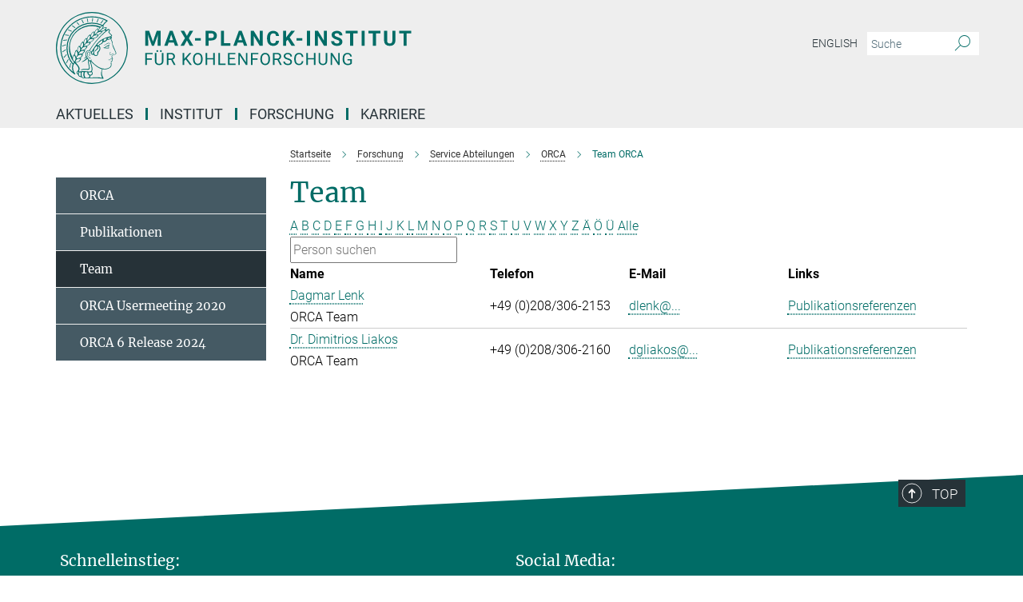

--- FILE ---
content_type: text/html; charset=utf-8
request_url: https://www.kofo.mpg.de/de/forschung/services/orca/team?letter=L&previous_letter=%C3%96
body_size: 14302
content:
<!DOCTYPE html>
<html prefix="og: http://ogp.me/ns#" lang="de">
<head>
  <meta http-equiv="X-UA-Compatible" content="IE=edge">
  <meta content="width=device-width, initial-scale=1.0" name="viewport">
  <meta http-equiv="Content-Type" content="text/html; charset=utf-8"/>
  <title>Team ORCA</title>
  
  <meta name="keywords" content="" /><meta name="description" content="" />
  
  
<meta property="og:title" content="Team ORCA">
<meta property="og:description" content="">
<meta property="og:type" content="website">
<meta property="og:url" content="https://www.kofo.mpg.de/de/forschung/services/orca/team">
<meta property="og:image" content="https://www.kofo.mpg.de/assets/og-logo-281c44f14f2114ed3fe50e666618ff96341055a2f8ce31aa0fd70471a30ca9ed.jpg">


  
  


  <meta name="msapplication-TileColor" content="#fff" />
<meta name="msapplication-square70x70logo" content="/assets/touch-icon-70x70-16c94b19254f9bb0c9f8e8747559f16c0a37fd015be1b4a30d7d1b03ed51f755.png" />
<meta name="msapplication-square150x150logo" content="/assets/touch-icon-150x150-3b1e0a32c3b2d24a1f1f18502efcb8f9e198bf2fc47e73c627d581ffae537142.png" />
<meta name="msapplication-wide310x150logo" content="/assets/touch-icon-310x150-067a0b4236ec2cdc70297273ab6bf1fc2dcf6cc556a62eab064bbfa4f5256461.png" />
<meta name="msapplication-square310x310logo" content="/assets/touch-icon-310x310-d33ffcdc109f9ad965a6892ec61d444da69646747bd88a4ce7fe3d3204c3bf0b.png" />
<link rel="apple-touch-icon" type="image/png" href="/assets/touch-icon-180x180-a3e396f9294afe6618861344bef35fc0075f9631fe80702eb259befcd682a42c.png" sizes="180x180">
<link rel="icon" type="image/png" href="/assets/touch-icon-32x32-143e3880a2e335e870552727a7f643a88be592ac74a53067012b5c0528002367.png" sizes="32x32">

  <link rel="preload" href="/assets/roboto-v20-latin-ext_latin_greek-ext_greek_cyrillic-ext_cyrillic-700-8d2872cf0efbd26ce09519f2ebe27fb09f148125cf65964890cc98562e8d7aa3.woff2" as="font" type="font/woff2" crossorigin="anonymous">
  
  
  
  <script>var ROOT_PATH = '/';var LANGUAGE = 'de';var PATH_TO_CMS = 'https://kofo.iedit.mpg.de';var INSTANCE_NAME = 'kofo';</script>
  
      <link rel="stylesheet" media="all" href="/assets/responsive_live_green-b4104db02fad82373eaef717c39506fa87036661729168d4cfe06a4e84cae1cb.css" />
    <link rel="stylesheet" media="all" href="/assets/responsive/headerstylesheets/kofo-header-7994db30d10f9943cc1702fe3fe9940e9a06e4f2cca256c93ac0a1b3d57509b2.css" />

<script>
  window.addEventListener("load", function() {
    var linkElement = document.createElement("link");
    linkElement.rel="stylesheet";
    linkElement.href="/assets/katex/katex-4c5cd0d7a0c68fd03f44bf90378c50838ac39ebc09d5f02a7a9169be65ab4d65.css";
    linkElement.media="all";
    document.head.appendChild(linkElement);
  });
</script>


  

  

  <script>
  if(!window.DCLGuard) {
    window.DCLGuard=true;
  }
</script>
<script type="module">
//<![CDATA[
document.body.addEventListener('Base',function(){  (function (global) {
    if (global.MpgApp && global.MpgApp.object) {
      global.MpgApp.object.id = +'275180';
    }
  }(window));
});
/*-=deferred=-*/
//]]>
</script>
  <link rel="canonical" href="https://www.kofo.mpg.de/de/forschung/services/orca/team" />


  
  <meta name="csrf-param" content="authenticity_token" />
<meta name="csrf-token" content="XHPGpTklKRKxJy5HnQ_VyU0AsmV9PJOhIQnCrF68EnrK-qE90ll5GOPphXQ8AM0EIsYXFZmcmVlv-gQPUjagnw" />
  <meta name="generator" content="JustRelate CX Cloud (www.justrelate.com)" />
  
  
      <link rel="alternate" hreflang="en" href="https://www.kofo.mpg.de/en/research/services/orca/team" />
    <link rel="alternate" hreflang="de" href="https://www.kofo.mpg.de/de/forschung/services/orca/team" />


  
    <script type="module" >
      window.allHash = { 'manifest':'/assets/manifest-04024382391bb910584145d8113cf35ef376b55d125bb4516cebeb14ce788597','responsive/modules/display_pubman_reference_counter':'/assets/responsive/modules/display_pubman_reference_counter-8150b81b51110bc3ec7a4dc03078feda26b48c0226aee02029ee6cf7d5a3b87e','responsive/modules/video_module':'/assets/responsive/modules/video_module-231e7a8449475283e1c1a0c7348d56fd29107c9b0d141c824f3bd51bb4f71c10','responsive/live/annual_report_overview':'/assets/responsive/live/annual_report_overview-f7e7c3f45d3666234c0259e10c56456d695ae3c2df7a7d60809b7c64ce52b732','responsive/live/annual_review_overview':'/assets/responsive/live/annual_review_overview-49341d85de5d249f2de9b520154d516e9b4390cbf17a523d5731934d3b9089ec','responsive/live/deferred-picture-loader':'/assets/responsive/live/deferred-picture-loader-088fb2b6bedef1b9972192d465bc79afd9cbe81cefd785b8f8698056aa04cf93','responsive/live/employee':'/assets/responsive/live/employee-ac8cd3e48754c26d9eaf9f9965ab06aca171804411f359cbccd54a69e89bc31c','responsive/live/employee_landing_page':'/assets/responsive/live/employee_landing_page-ac8cd3e48754c26d9eaf9f9965ab06aca171804411f359cbccd54a69e89bc31c','responsive/live/employee_search':'/assets/responsive/live/employee_search-47a41df3fc7a7dea603765ad3806515b07efaddd7cf02a8d9038bdce6fa548a1','responsive/live/event_overview':'/assets/responsive/live/event_overview-817c26c3dfe343bed2eddac7dd37b6638da92babec077a826fde45294ed63f3c','responsive/live/gallery_overview':'/assets/responsive/live/gallery_overview-459edb4dec983cc03e8658fafc1f9df7e9d1c78786c31d9864e109a04fde3be7','responsive/live/institute_page':'/assets/responsive/live/institute_page-03ec6d8aaec2eff8a6c1522f54abf44608299523f838fc7d14db1e68d8ec0c7a','responsive/live/institutes_map':'/assets/responsive/live/institutes_map-588c0307e4a797238ba50134c823708bd3d8d640157dc87cf24b592ecdbd874e','responsive/live/job_board':'/assets/responsive/live/job_board-0db2f3e92fdcd350960e469870b9bef95adc9b08e90418d17a0977ae0a9ec8fd','responsive/live/newsroom':'/assets/responsive/live/newsroom-c8be313dabf63d1ee1e51af14f32628f2c0b54a5ef41ce999b8bd024dc64cad2','responsive/live/organigramm':'/assets/responsive/live/organigramm-18444677e2dce6a3c2138ce8d4a01aca7e84b3ea9ffc175b801208634555d8ff','responsive/live/research_page':'/assets/responsive/live/research_page-c8be313dabf63d1ee1e51af14f32628f2c0b54a5ef41ce999b8bd024dc64cad2','responsive/live/science_gallery_overview':'/assets/responsive/live/science_gallery_overview-5c87ac26683fe2f4315159efefa651462b87429147b8f9504423742e6b7f7785','responsive/live/tabcard':'/assets/responsive/live/tabcard-be5f79406a0a3cc678ea330446a0c4edde31069050268b66ce75cfda3592da0d','live/advent_calendar':'/assets/live/advent_calendar-4ef7ec5654db2e7d38c778dc295aec19318d2c1afcbbf6ac4bfc2dde87c57f12','live/employee':'/assets/live/employee-fb8f504a3309f25dbdd8d3cf3d3f55c597964116d5af01a0ba720e7faa186337','live/employee_landing_page':'/assets/live/employee_landing_page-fb8f504a3309f25dbdd8d3cf3d3f55c597964116d5af01a0ba720e7faa186337','live/gallery_overview':'/assets/live/gallery_overview-18a0e0553dd83304038b0c94477d177e23b8b98bff7cb6dd36c7c99bf8082d12','live/podcast_page':'/assets/live/podcast_page-fe7023d277ed2b0b7a3228167181231631915515dcf603a33f35de7f4fd9566f','live/video_page':'/assets/live/video_page-62efab78e58bdfd4531ccfc9fe3601ea90abeb617a6de220c1d09250ba003d37','responsive/mpg_common/live/dropdown_list':'/assets/responsive/mpg_common/live/dropdown_list-71372d52518b3cb50132756313972768fdec1d4fa3ffa38e6655696fe2de5c0b','responsive/mpg_common/live/event_calendar':'/assets/responsive/mpg_common/live/event_calendar-719dd7e7333c7d65af04ddf8e2d244a2646b5f16d0d7f24f75b0bb8c334da6a5','responsive/mpg_common/live/event_registration':'/assets/responsive/mpg_common/live/event_registration-e6771dca098e37c2858ff2b690497f83a2808b6c642e3f4540e8587e1896c84e','responsive/mpg_common/live/expandable':'/assets/responsive/mpg_common/live/expandable-e2143bde3d53151b5ff7279eaab589f3fefb4fd31278ca9064fd6b83b38d5912','responsive/mpg_common/live/gallery_youtube_video':'/assets/responsive/mpg_common/live/gallery_youtube_video-b859711b59a5655b5fa2deb87bd0d137460341c3494a5df957f750c716970382','responsive/mpg_common/live/interactive_table':'/assets/responsive/mpg_common/live/interactive_table-bff65d6297e45592f8608cd64814fc8d23f62cb328a98b482419e4c25a31fdde','responsive/mpg_common/live/intersection-observer':'/assets/responsive/mpg_common/live/intersection-observer-9e55d6cf2aac1d0866ac8588334111b664e643e4e91b10c5cbb42315eb25d974','responsive/mpg_common/live/main_menu':'/assets/responsive/mpg_common/live/main_menu-43966868573e0e775be41cf218e0f15a6399cf3695eb4297bae55004451acada','responsive/mpg_common/live/news_publication_overview':'/assets/responsive/mpg_common/live/news_publication_overview-d1aae55c18bfd7cf46bad48f7392e51fc1b3a3b887bc6312a39e36eaa58936fa','responsive/mpg_common/live/reverse':'/assets/responsive/mpg_common/live/reverse-9d6a32ce7c0f41fbc5249f8919f9c7b76cacd71f216c9e6223c27560acf41c8b','responsive/mpg_common/live/shuffle':'/assets/responsive/mpg_common/live/shuffle-14b053c3d32d46209f0572a91d3240487cd520326247fc2f1c36ea4d3a6035eb','responsive/mpg_common/live/slick_lazyloader':'/assets/responsive/mpg_common/live/slick_lazyloader-ea2704816b84026f362aa3824fcd44450d54dffccb7fca3c853d2f830a5ce412','responsive/mpg_common/live/video':'/assets/responsive/mpg_common/live/video-55b7101b2ac2622a81eba0bdefd94b5c5ddf1476b01f4442c3b1ae855b274dcf','responsive/mpg_common/live/youtube_extension':'/assets/responsive/mpg_common/live/youtube_extension-2b42986b3cae60b7e4153221d501bc0953010efeadda844a2acdc05da907e90f','preview/_pdf_sorting':'/assets/preview/_pdf_sorting-8fa7fd1ef29207b6c9a940e5eca927c26157f93f2a9e78e21de2578e6e06edf0','preview/advent_calendar':'/assets/preview/advent_calendar-4ef7ec5654db2e7d38c778dc295aec19318d2c1afcbbf6ac4bfc2dde87c57f12','preview/annual_review_search':'/assets/preview/annual_review_search-8fa7fd1ef29207b6c9a940e5eca927c26157f93f2a9e78e21de2578e6e06edf0','preview/edit_overlays':'/assets/preview/edit_overlays-cef31afd41d708f542672cc748b72a6b62ed10df9ee0030c11a0892ae937db70','preview/employee':'/assets/preview/employee-fb8f504a3309f25dbdd8d3cf3d3f55c597964116d5af01a0ba720e7faa186337','preview/employee_landing_page':'/assets/preview/employee_landing_page-fb8f504a3309f25dbdd8d3cf3d3f55c597964116d5af01a0ba720e7faa186337','preview/gallery_overview':'/assets/preview/gallery_overview-ca27fbd8e436a0f15e28d60a0a4a5861f7f9817b9cb44cb36ae654ebe03eec2a','preview/lodash':'/assets/preview/lodash-01fbab736a95109fbe4e1857ce7958edc28a78059301871a97ed0459a73f92d2','preview/overlay':'/assets/preview/overlay-4b3006f01cc2a80c44064f57acfdb24229925bbf211ca5a5e202b0be8cd2e66e','preview/overlay_ajax_methods':'/assets/preview/overlay_ajax_methods-0cceedf969995341b0aeb5629069bf5117896d2b053822e99f527e733430de65','preview/pdf_overview':'/assets/preview/pdf_overview-8fa7fd1ef29207b6c9a940e5eca927c26157f93f2a9e78e21de2578e6e06edf0','preview/podcast_page':'/assets/preview/podcast_page-8b696f28fe17c5875ac647a54463d6cf4beda5fa758ba590dd50d4f7d11e02a0','preview/preview':'/assets/preview/preview-7d20d27ffa274bf0336cbf591613fbbffd4fa684d745614240e81e11118b65c2','preview/science_gallery_overview':'/assets/preview/science_gallery_overview-00600feadb223d3b4cb5432a27cc6bee695f2b95225cb9ecf2e9407660ebcc35','preview/video_page':'/assets/preview/video_page-5359db6cf01dcd5736c28abe7e77dabdb4c7caa77184713f32f731d158ced5a8','preview_manifest':'/assets/preview_manifest-04024382391bb910584145d8113cf35ef376b55d125bb4516cebeb14ce788597','editmarker':'/assets/editmarker-b8d0504e39fbfef0acc731ba771c770852ec660f0e5b8990b6d367aefa0d9b9c','live':'/assets/live-4aa8e228b0242df1d2d064070d3be572a1ad3e67fe8c70b092213a5236b38737','print':'/assets/print-08c7a83da7f03ca9674c285c1cc50a85f44241f0bcef84178df198c8e9805c3c','mpg_base':'/assets/mpg_base-161fbafcd07f5fc9b56051e8acd88e712c103faef08a887e51fdcf16814b7446','mpg_fouc':'/assets/mpg_fouc-e8a835d89f91cf9c99be7a651f3ca1d04175934511621130554eef6aa910482c','mpg_amd':'/assets/mpg_amd-7c9ab00ac1b3a8c78cac15f76b6d33ed50bb1347cea217b0848031018ef80c94','mpg_amd_bundle':'/assets/mpg_amd_bundle-932e0d098e1959a6b4654b199e4c02974ab670115222c010a0bcc14756fce071','responsive/friendlycaptcha/widget.module.min':'/assets/responsive/friendlycaptcha/widget.module.min-19cabfb2100ce6916acaa628a50895f333f8ffb6a12387af23054565ee2122f2','responsive/honeybadger.min':'/assets/responsive/honeybadger.min-213763a8258237e8c4d12f0dbd98d8a966023b02f7433c1a05c1bace6ef120ec','responsive_live':'/assets/responsive_live-d4b4a938cbf67a69dc6ba9767c95bb10486874f069e457abc2ad6f53c7126fac','katex/katex':'/assets/katex/katex-ca9d4097b1925d5d729e5c4c7ffcdb44112ba08c53e7183feb26afa6927cc4fd','responsive/tsmodules/cashew':'/assets/responsive/tsmodules/cashew-f2b3a6f988f933937212c2239a5008703225511ab19b4a6d6cbead2e9904ae21','responsive/tsmodules/datahandler':'/assets/responsive/tsmodules/datahandler-18b09253aa824ba684b48d41aea5edb6321851210404bdc3c47922c961181980','responsive/tsmodules/edit-menu':'/assets/responsive/tsmodules/edit-menu-ed8038730fbc4b64d700f28f3ccdcc8c33cc558e1182af3f37b6b4374a3ad3b6','responsive/tsmodules/edit':'/assets/responsive/tsmodules/edit-80ca9b5137f2eeb575e45f3ff1fd611effb73bd27d9f920d5f758c27a4212067','responsive/tsmodules/image-information':'/assets/responsive/tsmodules/image-information-2766379bd0ae7c612169084e5437d5662006eec54acbecba9f83ac8773ac20fa','responsive/tsmodules/languages':'/assets/responsive/tsmodules/languages-33d886fa0f8a758ac8817dfaf505c136d22e86a95988298f3b14cf46c870a586','responsive/tsmodules/menu':'/assets/responsive/tsmodules/menu-dc7cee42b20a68a887e06bb1979d6ecc601ff8dd361b80cc6a8190e33ab7f005','responsive/tsmodules/notify':'/assets/responsive/tsmodules/notify-44b67b61195156d3827af8dfd00797cd327f013dc404720659f2d3da19cf6f77','responsive/tsmodules/virtual-form':'/assets/responsive/tsmodules/virtual-form-31974440dbd9f79534149b9376a63b1f2e0b542abb5ba898e4fbaeef377d66ca' }
    </script>
    <script type="module">
//<![CDATA[
document.body.addEventListener('AMD',function(){    requirejs.config({
      waitSeconds:0,
      paths: allHash
    })
});
/*-=deferred=-*/
//]]>
</script></head>

 <body class="kofo employee_list  language-de" id="top">
  
  
  

<header class="navbar hero navigation-on-bottom">

  <div class="container remove-padding header-main-container">


    <div class="navbar-header">
        <a class="navbar-brand mpg-icon mpg-icon-logo language-de language-degreen" aria-label="Logo Max-Planck-Institut für Kohlenforschung, zur Startseite" href="/"></a>
    </div>

    <div class="lang-search">
      <div class="collapse navbar-collapse bs-navbar-collapse">
        <ul class="hidden-xs hidden-sm nav navbar-nav navbar-right navbar-meta">
          <li class="language-switcher-links">
            
    <a href="/en/research/services/orca/team">English</a>


          </li>
          <li>
            <form class="navbar-form navbar-left search-field hidden-xs" role="search" action="/2591/suchergebnis" accept-charset="UTF-8" method="get">
  <div class="form-group noindex">
    <input class="form-control searchfield"
      name="searchfield"
      placeholder="Suche"
      value=""
      type="search"
      aria-label="Bitte geben Sie einen Suchbegriff ein."
    />
    <button class="btn btn-default searchbutton" aria-label="Suche">
      <i class="mpg-icon mpg-icon-search" role="img" aria-hidden="true"></i>
    </button>
  </div>
</form>
          </li>
          <li>
            
          </li>

        </ul>
      </div>
    </div>


    <div class="navbar-title-wrapper">

      <nav class="navbar navbar-default" aria-label="Hauptnavigation">
        <div class="navbar-header">
          <div class="visible-xs visible-sm">
            <button class="nav-btn navbar-toggle" type="button" data-toggle="collapse" data-target="#main-navigation-container" aria-haspopup="true" aria-expanded="false" aria-label="Hauptnavigations-Schalter">
              <svg width="40" height="40" viewBox="-25 -25 50 50">
                <circle cx="0" cy="0" r="25" fill="none"/>
                <rect class="burgerline-1" x="-15" y="-12" width="30" height="4" fill="black"/>
                <rect class="burgerline-2" x="-15" y="-2" width="30" height="4" fill="black"/>
                <rect class="burgerline-3" x="-15" y="8" width="30" height="4" fill="black"/>
              </svg>
            </button>
          </div>
        </div>

        <div class="collapse navbar-collapse js-navbar-collapse noindex" id="main-navigation-container">

          <div class="mobile-search-pwa-container">
            <div class="mobile-search-container">
              <form class="navbar-form navbar-left search-field visible-sm visible-xs mobile clearfix" role="search" action="/2591/suchergebnis" accept-charset="UTF-8" method="get">
  <div class="form-group noindex">
    <input class="form-control searchfield"
      name="searchfield"
      placeholder="Suche"
      value=""
      type="search"
      aria-label="Bitte geben Sie einen Suchbegriff ein."
    />
    <button class="btn btn-default searchbutton" aria-label="Suche">
      <i class="mpg-icon mpg-icon-search" role="img" aria-hidden="true"></i>
    </button>
  </div>
</form>
            </div>
              
          </div>

          
            <ul class="nav navbar-nav col-xs-12" id="main_nav" data-timestamp="2026-01-13T10:29:44.537Z">
<li class="dropdown mega-dropdown clearfix" tabindex="0" data-positioning="1">
<a class="main-navi-item dropdown-toggle undefined" id="Root-de.0">Aktuelles<span class="arrow-dock"></span></a><a class="dropdown-toggle visible-xs visible-sm" data-no-bs-toggle="dropdown" role="button" aria-expanded="false" aria-controls="flyout-Root-de.0"><span class="mpg-icon mpg-icon-down2"></span></a><ul id="flyout-Root-de.0" class="col-xs-12 dropdown-menu  mega-dropdown-menu row"><li class="col-xs-12 col-sm-4 menu-column"><ul class="main">
<li class="dropdown-title"><a href="/de/aktuelles/neuigkeiten" id="Root-de.0.0.0">Neuigkeiten</a></li>
<li class="dropdown-title"><a href="/de/mediathek" id="Root-de.0.0.1">Mediathek</a></li>
<li class="dropdown-title"><a href="/de/veranstaltungen" id="Root-de.0.0.2">Veranstaltungen</a></li>
<li class="dropdown-title"><a href="/940873/nobelpreis-2021" id="Root-de.0.0.3">Nobelpreis 2021</a></li>
<li class="dropdown-title"><a href="/de/ziegler-vorlesung" id="Root-de.0.0.4">Ziegler Vorlesung</a></li>
<li class="dropdown-title"><a class="external" href="https://www.cec.mpg.de/de/institut/ernst-haage-preis" target="_blank" id="Root-de.0.0.5">Ernst Haage Preis</a></li>
</ul></li></ul>
</li>
<li class="dropdown mega-dropdown clearfix" tabindex="0" data-positioning="1">
<a class="main-navi-item dropdown-toggle undefined" id="Root-de.1">Institut<span class="arrow-dock"></span></a><a class="dropdown-toggle visible-xs visible-sm" data-no-bs-toggle="dropdown" role="button" aria-expanded="false" aria-controls="flyout-Root-de.1"><span class="mpg-icon mpg-icon-down2"></span></a><ul id="flyout-Root-de.1" class="col-xs-12 dropdown-menu  mega-dropdown-menu row"><li class="col-xs-12 col-sm-4 menu-column"><ul class="main">
<li class="dropdown-title"><a href="/de/institut" id="Root-de.1.0.0">Übersicht</a></li>
<li class="dropdown-title"><a href="/de/institut/portraet" id="Root-de.1.0.1">Porträt</a></li>
<li class="dropdown-title"><a href="/de/institut/portrait/geschichte" id="Root-de.1.0.2">Geschichte</a></li>
<li class="dropdown-title"><a href="/de/institut/portraet/stiftung" id="Root-de.1.0.3">Stiftung</a></li>
<li class="dropdown-title"><a href="/de/institut/organigramm" id="Root-de.1.0.4">Organigramm</a></li>
<li class="dropdown-title"><a href="/de/institut/institutsleitung" id="Root-de.1.0.5">Institutsleitung</a></li>
<li class="dropdown-title"><a href="/de/institut/verwaltung" id="Root-de.1.0.6">Verwaltung</a></li>
<li class="dropdown-title"><a href="/de/institut/mitarbeiter" id="Root-de.1.0.7">Beschäftigtenverzeichnis</a></li>
<li class="dropdown-title">
<a href="/de/institut/publikationen" id="Root-de.1.0.8">Publikationen</a><ul><li><a class="external" href="https://www.mpg.de/154862/kohlenforschung" target="_blank" id="Root-de.1.0.8.0">Jahrbuch-Beiträge</a></li></ul>
</li>
<li class="dropdown-title"><a href="/de/institut/muelheim" id="Root-de.1.0.9">Mülheim und Umgebung</a></li>
<li class="dropdown-title"><a href="/895509/Campus-Life" id="Root-de.1.0.10">Campusleben</a></li>
</ul></li></ul>
</li>
<li class="dropdown mega-dropdown clearfix" tabindex="0" data-positioning="3">
<a class="main-navi-item dropdown-toggle undefined" id="Root-de.2">Forschung<span class="arrow-dock"></span></a><a class="dropdown-toggle visible-xs visible-sm" data-no-bs-toggle="dropdown" role="button" aria-expanded="false" aria-controls="flyout-Root-de.2"><span class="mpg-icon mpg-icon-down2"></span></a><ul id="flyout-Root-de.2" class="col-xs-12 dropdown-menu  mega-dropdown-menu row">
<li class="col-xs-12 col-sm-4 menu-column"><ul class="main">
<li class="dropdown-title"><a href="/de/forschung" id="Root-de.2.0.0">Übersicht</a></li>
<li class="dropdown-title">
<a id="Root-de.2.0.1">Organische Synthese</a><ul><li><a href="/de/forschung/organische-synthese" id="Root-de.2.0.1.0">Tobias Ritter</a></li></ul>
</li>
<li class="dropdown-title">
<a id="Root-de.2.0.2">Homogene Katalyse</a><ul>
<li><a href="/de/forschung/homogene-katalyse" id="Root-de.2.0.2.0">Benjamin List</a></li>
<li><a href="/1016890/turberg" id="Root-de.2.0.2.1">Mathias Turberg</a></li>
</ul>
</li>
<li class="dropdown-title">
<a id="Root-de.2.0.3">Heterogene Katalyse</a><ul>
<li><a href="/de/forschung/heterogene-katalyse" id="Root-de.2.0.3.0">Ferdi Schüth</a></li>
<li><a href="/de/forschung/heterogene-katalyse/felderhoff" id="Root-de.2.0.3.1">Michael Felderhoff</a></li>
<li><a href="/de/forschung/heterogene-katalyse/marlow" id="Root-de.2.0.3.2">Frank Marlow</a></li>
<li><a href="/de/forschung/heterogene-katalyse/neumann" id="Root-de.2.0.3.3">Constanze Neumann</a></li>
<li><a href="/de/forschung/heterogene-katalyse/schmidt" id="Root-de.2.0.3.4">Wolfgang Schmidt</a></li>
<li><a href="/de/forschung/heterogene-katalyse/tueysuez" id="Root-de.2.0.3.5">Harun Tüysüz</a></li>
<li><a href="/kofo/de/forschung/services/xrd-und-spektroskopie" id="Root-de.2.0.3.6">Claudia Weidenthaler</a></li>
<li><a href="/989755/MechSyn" id="Root-de.2.0.3.7">MechSyn</a></li>
<li><a href="/1039625/Minerva-Carbon" id="Root-de.2.0.3.8">Minerva Carbon</a></li>
</ul>
</li>
<li class="dropdown-title">
<a id="Root-de.2.0.4">Metallorganische Chemie</a><ul><li><a href="/de/forschung/metallorganische-chemie" id="Root-de.2.0.4.0">Alois Fürstner</a></li></ul>
</li>
</ul></li>
<li class="col-xs-12 col-sm-4 menu-column"><ul class="main">
<li class="dropdown-title">
<a id="Root-de.2.1.0">Molekulare Theorie und Spektroskopie</a><ul>
<li><a href="/de/forschung/molekulare-theorie-und-spektroskopie" id="Root-de.2.1.0.0">Frank Neese</a></li>
<li><a href="/de/forschung/molekulare-theorie-und-spektroskopie/atanasov" id="Root-de.2.1.0.1">Mihail Atanasov</a></li>
<li><a href="/de/forschung/molekulare-theorie-und-spektroskopie/auer" id="Root-de.2.1.0.2">Alexander A. Auer</a></li>
<li><a href="/de/forschung/molekulare-theorie-und-spektroskopie/van-gastel" id="Root-de.2.1.0.3">Maurice van Gastel</a></li>
<li><a href="/de/forschung/molekulare-theorie-und-spektroskopie/helmich-paris" id="Root-de.2.1.0.4">Benjamin Helmich-Paris</a></li>
<li><a href="/de/forschung/molekulare-theorie-und-spektroskopie/manganas" id="Root-de.2.1.0.5">Dimitrios Manganas</a></li>
<li><a href="/de/forschung/molekulare-theorie-und-spektroskopie/pantazis" id="Root-de.2.1.0.6">Dimitrios Pantazis</a></li>
<li><a href="/970048/qiu" id="Root-de.2.1.0.7">Guanqi Qiu</a></li>
</ul>
</li>
<li class="dropdown-title">
<a id="Root-de.2.1.1">Biokatalyse</a><ul><li><a href="/de/forschung/biokatalyse" id="Root-de.2.1.1.0">Manfred Reetz (Emeritus)</a></li></ul>
</li>
<li class="dropdown-title">
<a id="Root-de.2.1.2">Nachhaltige Katalyse</a><ul><li><a href="/1026529/cornella" id="Root-de.2.1.2.0">Josep Cornellà</a></li></ul>
</li>
</ul></li>
<li class="col-xs-12 col-sm-4 menu-column"><ul class="main">
<li class="dropdown-title">
<a id="Root-de.2.2.0">Service Abteilungen</a><ul>
<li><a href="/de/forschung/services" id="Root-de.2.2.0.0">Übersicht</a></li>
<li><a href="/de/forschung/services/it" id="Root-de.2.2.0.1">Christian Baumert: IT</a></li>
<li><a href="/de/forschung/services/bibliothek" id="Root-de.2.2.0.2">Christian Baumert: Bibliothek</a></li>
<li><a href="/de/forschung/services/nmr" id="Root-de.2.2.0.3">Christophe Farès: Magnetische Resonanzspektroskopie (NMR) </a></li>
<li><a href="/de/forschung/services/emray" id="Root-de.2.2.0.4">Christian W. Lehmann: Chemische Kristallographie und Elektronenmikroskopie</a></li>
<li><a href="/de/forschung/services/ms" id="Root-de.2.2.0.5">Wolfgang Schrader: Massenspektrometrie</a></li>
<li><a href="/de/forschung/services/gclc" id="Root-de.2.2.0.6">Philipp Schulze: Chromatographie</a></li>
<li><a href="/de/forschung/services/technikum" id="Root-de.2.2.0.7">Nils Theyssen: Technikum und Zentrale Sicherheit</a></li>
<li><a href="/kofo/de/forschung/services/xrd-und-spektroskopie" id="Root-de.2.2.0.8">Claudia Weidenthaler: XRD &amp; Spektroskopie</a></li>
<li><a href="/de/forschung/services/orca" id="Root-de.2.2.0.9">Frank Wennmohs: ORCA</a></li>
</ul>
</li>
<li class="dropdown-title"><a href="/de/forschung/ehemalige-gruppenleiter" id="Root-de.2.2.1">Ehemalige Gruppenleiterinnen und -leiter</a></li>
</ul></li>
</ul>
</li>
<li class="dropdown mega-dropdown clearfix" tabindex="0" data-positioning="1">
<a class="main-navi-item dropdown-toggle undefined" id="Root-de.3">Karriere<span class="arrow-dock"></span></a><a class="dropdown-toggle visible-xs visible-sm" data-no-bs-toggle="dropdown" role="button" aria-expanded="false" aria-controls="flyout-Root-de.3"><span class="mpg-icon mpg-icon-down2"></span></a><ul id="flyout-Root-de.3" class="col-xs-12 dropdown-menu  mega-dropdown-menu row"><li class="col-xs-12 col-sm-4 menu-column"><ul class="main">
<li class="dropdown-title"><a href="/karriere-neu-deutsch" id="Root-de.3.0.0">Übersicht</a></li>
<li class="dropdown-title"><a href="/896959/How-to-apply" id="Root-de.3.0.1">Richtig bewerben</a></li>
<li class="dropdown-title"><a href="/stellenangebote" id="Root-de.3.0.2">Stellenangebote</a></li>
<li class="dropdown-title"><a href="/895509/Campus-Life" id="Root-de.3.0.3">Campusleben</a></li>
<li class="dropdown-title"><a href="/karriere/ausbildung" id="Root-de.3.0.4">Ausbildung</a></li>
<li class="dropdown-title"><a href="/schulpraktikum" id="Root-de.3.0.5">Schule und Praktikum</a></li>
</ul></li></ul>
</li>
</ul>

          <div class="text-center language-switcher visible-xs visible-sm">
            
    <a href="/en/research/services/orca/team">English</a>


          </div>
        </div>
      </nav>
    </div>
  </div>
</header>

<header class="container-full-width visible-print-block">
  <div class="container">
    <div class="row">
      <div class="col-xs-12">
        <div class="content">
              <span class="mpg-icon mpg-icon-logo custom-print-header language-de">
                Max-Planck-Institut für Kohlenforschung
              </span>
        </div>
      </div>
    </div>
  </div>
</header>

<script type="module">
//<![CDATA[
document.body.addEventListener('Base',function(){  var mainMenu;
  if(typeof MpgCommon != "undefined") {
    mainMenu = new MpgCommon.MainMenu();
  }
});
/*-=deferred=-*/
//]]>
</script>
  
  <div id="page_content">
    <div class="container content-wrapper">
  <div class="row">
    <main>
      <article class="col-md-9 col-md-push-3">
        <div class="content py-0">
          <div class="noindex">
  <nav class="hidden-print" aria-label="Breadcrumb">
    <ol class="breadcrumb clearfix" vocab="http://schema.org/" typeof="BreadcrumbList">

          <li class="breadcrumb-item" property="itemListElement" typeof="ListItem">
            <a property="item"
               typeof="WebPage"
               href="/"
               class=""
               title="">
              <span property="name">Startseite</span>
            </a>
            <meta property="position" content="1">
          </li>
          <li class="breadcrumb-item" property="itemListElement" typeof="ListItem">
            <a property="item"
               typeof="WebPage"
               href="/de/forschung"
               class=""
               title="">
              <span property="name">Forschung</span>
            </a>
            <meta property="position" content="2">
          </li>
          <li class="breadcrumb-item" property="itemListElement" typeof="ListItem">
            <a property="item"
               typeof="WebPage"
               href="/de/forschung/services"
               class=""
               title="">
              <span property="name">Service Abteilungen</span>
            </a>
            <meta property="position" content="3">
          </li>
          <li class="breadcrumb-item" property="itemListElement" typeof="ListItem">
            <a property="item"
               typeof="WebPage"
               href="/de/forschung/services/orca"
               class=""
               title="">
              <span property="name">ORCA</span>
            </a>
            <meta property="position" content="4">
          </li>
      <li class="breadcrumb-item active" property="itemListElement" typeof="ListItem" aria-current="page">
        <span property="name">Team ORCA</span>
        <meta property="position" content="5">
      </li>
    </ol>
  </nav>
</div>


        </div>
        

    <h1 class="page-titledesc">Team</h1>
    <div class="meta-information">
      
    </div>
    <div class="employee_list">
        <div class="search_letters">
          <div class="dotted_line"></div>

          <div class="letters_with_sidebar letters"><a class="" href="/de/forschung/services/orca/team?letter=A&amp;previous_letter=L">A</a> <a class="" href="/de/forschung/services/orca/team?letter=B&amp;previous_letter=L">B</a> <a class="" href="/de/forschung/services/orca/team?letter=C&amp;previous_letter=L">C</a> <a class="" href="/de/forschung/services/orca/team?letter=D&amp;previous_letter=L">D</a> <a class="" href="/de/forschung/services/orca/team?letter=E&amp;previous_letter=L">E</a> <a class="" href="/de/forschung/services/orca/team?letter=F&amp;previous_letter=L">F</a> <a class="" href="/de/forschung/services/orca/team?letter=G&amp;previous_letter=L">G</a> <a class="" href="/de/forschung/services/orca/team?letter=H&amp;previous_letter=L">H</a> <a class="" href="/de/forschung/services/orca/team?letter=I&amp;previous_letter=L">I</a> <a class="" href="/de/forschung/services/orca/team?letter=J&amp;previous_letter=L">J</a> <a class="" href="/de/forschung/services/orca/team?letter=K&amp;previous_letter=L">K</a> <a class="current" href="/de/forschung/services/orca/team?letter=L&amp;previous_letter=L">L</a> <a class="" href="/de/forschung/services/orca/team?letter=M&amp;previous_letter=L">M</a> <a class="" href="/de/forschung/services/orca/team?letter=N&amp;previous_letter=L">N</a> <a class="" href="/de/forschung/services/orca/team?letter=O&amp;previous_letter=L">O</a> <a class="" href="/de/forschung/services/orca/team?letter=P&amp;previous_letter=L">P</a> <a class="" href="/de/forschung/services/orca/team?letter=Q&amp;previous_letter=L">Q</a> <a class="" href="/de/forschung/services/orca/team?letter=R&amp;previous_letter=L">R</a> <a class="" href="/de/forschung/services/orca/team?letter=S&amp;previous_letter=L">S</a> <a class="" href="/de/forschung/services/orca/team?letter=T&amp;previous_letter=L">T</a> <a class="" href="/de/forschung/services/orca/team?letter=U&amp;previous_letter=L">U</a> <a class="" href="/de/forschung/services/orca/team?letter=V&amp;previous_letter=L">V</a> <a class="" href="/de/forschung/services/orca/team?letter=W&amp;previous_letter=L">W</a> <a class="" href="/de/forschung/services/orca/team?letter=X&amp;previous_letter=L">X</a> <a class="" href="/de/forschung/services/orca/team?letter=Y&amp;previous_letter=L">Y</a> <a class="" href="/de/forschung/services/orca/team?letter=Z&amp;previous_letter=L">Z</a> <a class="" href="/de/forschung/services/orca/team?letter=%C3%84&amp;previous_letter=L">Ä</a> <a class="" href="/de/forschung/services/orca/team?letter=%C3%96&amp;previous_letter=L">Ö</a> <a class="" href="/de/forschung/services/orca/team?letter=%C3%9C&amp;previous_letter=L">Ü</a> <a class=" all" href="/de/forschung/services/orca/team?letter=Alle&amp;previous_letter=L">Alle</a></div>

          <div class="search">
            <form action="/de/forschung/services/orca/team" accept-charset="UTF-8" method="post"><input type="hidden" name="authenticity_token" value="rQLd45GdGQ9IWNiJBP3IJ1pF933cd2G_5EtY3rxzRuuceoH67iaGv_uhc3f6tdRXuZa0weGwyqMWViwGPofO0g" autocomplete="off" />
              <input type="text" name="search" id="search" value="" class="text_input default_text" title="Person suchen" placeholder="Person suchen" />
</form>          </div>

          <div class="dotted_line"></div>
        </div>

        <div class="content">
          <div>
            
          </div>

          <table class="table_without_sidebar dataTable" data-length="20" data-show-filter="false"><thead><tr><th class="name first" data-column="name">Name</th><th class="phone" data-column="phone">Telefon</th><th class="email" data-column="email">E-Mail</th><th class="links last" data-column="links">Links</th></tr><tr><td colspan="4"></td></tr></thead><tbody><tr class="last"><td class="name first"><a title="Weitere Informationen zu Dagmar Lenk" href="/de/forschung/services/orca/team/101653"><span class="icon link_like_text employee_name">Dagmar Lenk</span></a><div class="position">ORCA Team</div></td><td class="phone"><ul class="no_list_icon"><li>+49 (0)208/306-2153</li></ul></td><td class="email"><a data-indirect-mail="true" href="mailto:b8db4a0b683b4af7463ee1663777a02f1a">dlenk@...</a></td><td class="links last"><a class="links_curriculum" rel="nofollow" href="/publication-search/275180?person=persons216820">Publikationsreferenzen</a></td></tr><tr class="last"><td class="name first"><a title="Weitere Informationen zu Dr. Dimitrios Liakos" href="/de/forschung/services/orca/team/101661"><span class="icon link_like_text employee_name">Dr. Dimitrios Liakos</span></a><div class="position">ORCA Team</div></td><td class="phone"><ul class="no_list_icon"><li>+49 (0)208/306-2160</li></ul></td><td class="email"><a data-indirect-mail="true" href="mailto:b8d0430c62104eeb603aa06d283ee33b182cca13">dgliakos@...</a></td><td class="links last"><a class="links_curriculum" rel="nofollow" href="/publication-search/275180?person=persons216821">Publikationsreferenzen</a></td></tr></tbody></table>


        </div>
    </div>





      </article>
    </main>
    <aside class="sidebar">

  <div class="col-md-3 col-md-pull-9">
    <div class="sidebar-slider">
      <div class="side-nav-scroller">
        
      </div>
    </div>
    <div class="graybox_container noindex hidden-print">
  
  
    <div class="linklist graybox clearfix">
      <ul>
          <li><a target="_self" class="" href="/de/forschung/services/orca">ORCA</a></li>
          <li><a target="_self" class="" href="/de/forschung/services/orca/publikationen">Publikationen</a></li>
          <li><a target="_self" class="" data-samepage="true" href="/de/forschung/services/orca/team">Team</a></li>
          <li><a target="_self" class="" href="/de/forschung/molekulare-theorie-und-spektroskopie/orca-um-2020">ORCA Usermeeting 2020</a></li>
          <li><a target="_self" class="" href="/988256/2024-07-25-orcarelease">ORCA 6 Release 2024</a></li>
      </ul>
      <script type="text/javascript">
        /*-=deferred=-*/
        document
          .querySelectorAll(".linklist.graybox a[data-samepage]")
          .forEach(function(link) {
            if (link.hash == location.hash) link.classList.add("active")
          })
        document
          .querySelectorAll(".linklist.graybox a[data-childrenpage]")
          .forEach(function(link) {
            if (link.hash == location.hash) link.classList.add("active")
          })
      </script>
    </div>
</div>

    

  </div>
</aside>



  </div>
</div>

  </div>
  <div class="footer-wrap noindex">
  <footer class="container-full-width green footer trngl-footer hidden-print">
      <svg viewbox="0 0 1 1" style="width:100%; height:4em; overflow:visible" preserveAspectRatio="none">
        <path class="footer-triangle" d="M 0 1 L 1 0 L 1 1.1 L 0 1.1" fill="none"/>
      </svg>
    <div class="container invert">
      <div class="row">
        <div class="to-top-dummy"></div>
          <a id="to-top-button" class="to-top" href="#top">Top</a>
          <div class="col-md-12 columns-quicklinks-container">
            
                <div class="footer-focus">
  <h4 class="h3 footer-link-header" tabindex="0" aria-haspopup="true" aria-expanded="false">Schnelleinstieg: <i class="mpg-icon mpg-icon-down2"></i></h4>
  <ul class="footer-links">
    <li><a class="" href="/de/institut/publikationen">Publikationen</a> </li>
    <li><a class="external" href="https://www.mpg.de">Max-Planck-Gesellschaft</a> </li>
    <li><a class="" href="/de/institut/kontakt-und-anfahrtsbeschreibung">Kontakt und Anfahrtsbeschreibung</a> </li>
  </ul>
</div>

                <div class="footer-focus">
  <h4 class="h3 footer-link-header" tabindex="0" aria-haspopup="true" aria-expanded="false">Social Media: <i class="mpg-icon mpg-icon-down2"></i></h4>
  <ul class="footer-links">
    <li><a class="external" href="https://www.facebook.com/mpiKofo/?ref=bookmarks">Facebook</a> </li>
    <li><a class="external" href="https://www.instagram.com/mpi_kofo/">Instagram</a> </li>
    <li><a class="external" href="https://de.linkedin.com/company/max-planck-institut-f%C3%BCr-kohlenforschung">LinkedIN</a> </li>
    <li><a class="external" href="https://www.youtube.com/channel/UCZuZ4PJhVOSQKKlpG7iyKHA">Youtube</a> </li>
  </ul>
</div>

                
                

                      </div>
      </div>
    </div>
  </footer>
  <footer class="container-full-width darkgreen institute-subfooter hidden-print">
  <div class="container space-between invert">
      <div class="logo">
            <a target="_blank" href="https://www.mpg.de/de">
              <div class="mpg-icon mpg-icon-logo"></div>
</a>            <a target="_blank" href="https://www.mpg.de/de">
              <div class="copyright-text copyright-text-upper">
                <span class="">Max-Planck-Gesellschaft</span>
              </div>
</a>
      </div>

      <div class="links">
  <ul>
    
      <li><a target="_self" href="/2639/imprint">Impressum</a></li><li><a target="_self" href="/1015156/Datenschutz">Datenschutzhinweis</a></li><li><a target="_self" href="/1034360/Accessibility">Barrierefreiheit</a></li>
  </ul>
</div>


      <div class="copyright">
        <div class="copyright-sign">
          ©
        </div>
        <p class="copyright-text copyright-text-right">2026, Max-Planck-Gesellschaft</p>
      </div>
    </div>
</footer>

  <footer class="container-full-width visible-print-block">
    <div class="container">
      <div class="row">
        <div class="col-xs-12">
          <div class="content">
            <p>© 2003-2026, Max-Planck-Gesellschaft</p>
          </div>
        </div>
      </div>
    </div>
  </footer>
</div>
<div class="visible-print print-footer">
  <div class="print-footer-button print-webview-toggle">
    Web-Ansicht
  </div>
  <div class="print-footer-button print-page">
    Seite Drucken
  </div>
  <div class="print-footer-button">
    <a target="mpg_print_window" class="print-footer-button print-open-window" rel="nofollow" href="/de/forschung/services/orca/team?print=yes">Im neuen Fenster öffnen</a>
  </div>


  <span class="print-estimate-label">
    Geschätzte DIN-A4 Seiten-Breite
  </span>
</div>


  
<div id="go_to_live" class="hidden-print noindex"><a class="infobox_link" target="_blank" title="https://kofo.iedit.mpg.de/275180/team" rel="nofollow" href="https://kofo.iedit.mpg.de/275180/team">Zur Redakteursansicht</a></div>

    <script type="module">
//<![CDATA[
document.body.addEventListener('AMD',function(){      amdRequest()
});
/*-=deferred=-*/
//]]>
</script>  <script>
    if (false) {
      linkElement = document.createElement("link");
      linkElement.rel = "stylesheet";
      linkElement.href ="/assets/fonts-special-char-7274d8a728aace1da7f15ed582e09518d08e137c9df0990d5bf76c594f23be2d.css";
      linkElement.media = "all";

      document.head.appendChild(linkElement);
    }
  </script>
  <script type="module">
    window.addEventListener('DOMContentLoaded', (event) => {
      var loadingChain = [
        {
          name:"Base",
          script:"/assets/mpg_base-161fbafcd07f5fc9b56051e8acd88e712c103faef08a887e51fdcf16814b7446.js"
        },
        {
          name:"Fouc",
          script:"/assets/mpg_fouc-e8a835d89f91cf9c99be7a651f3ca1d04175934511621130554eef6aa910482c.js"
        }
      ];

      loadingChain = loadingChain.concat(window.additionalDependencies || []);

      loadingChain.push(
        {
          name:"AMD",
          script:"/assets/mpg_amd-7c9ab00ac1b3a8c78cac15f76b6d33ed50bb1347cea217b0848031018ef80c94.js"
        },
      );


      var loadNext = function () {
        if (loadingChain.length == 0 ) {
          window.loadingChainProcessed = true;
          return;
        };
        var nextScript = loadingChain.shift();

        var scriptElement = document.createElement("script");
        scriptElement.src=nextScript.script;
        scriptElement.setAttribute("defer","");
        scriptElement.onload=function(){
          document.body.dispatchEvent(new CustomEvent(nextScript.name));
          loadNext();
        }
        document.head.appendChild(scriptElement);
      };
      loadNext();

    });


  </script>
  
  
<!-- START Matomo tracking code -->

<!-- For privacy details see https://www.mpg.de/datenschutzhinweis or https://www.mpg.de/privacy-policy -->

<script type='module'>
  (function(){
      var s, d = document, e = d.createElement('script');
      e.type = 'text/javascript';
      e.src = '//statistik.mpg.de/api.js';
      e.async = true;
      e.onload = function () {
      try {
             var p = Piwik.getTracker('//statistik.mpg.de/api', 422);
             p.setCustomDimension(1, "de");
             p.setCustomDimension(3, "de");
             p.trackPageView();
             p.enableLinkTracking();
         } catch (e) {}
      };
      s = d.getElementsByTagName('script')[0]; s.parentNode.insertBefore(e, s);
  })();
</script><noscript><p><img src='//statistik.mpg.de/api?idsite=601&rec=1' style='border:0' alt=''/></p></noscript>
<!-- END Matomo tracking code  -->


  
</body>
</html>
